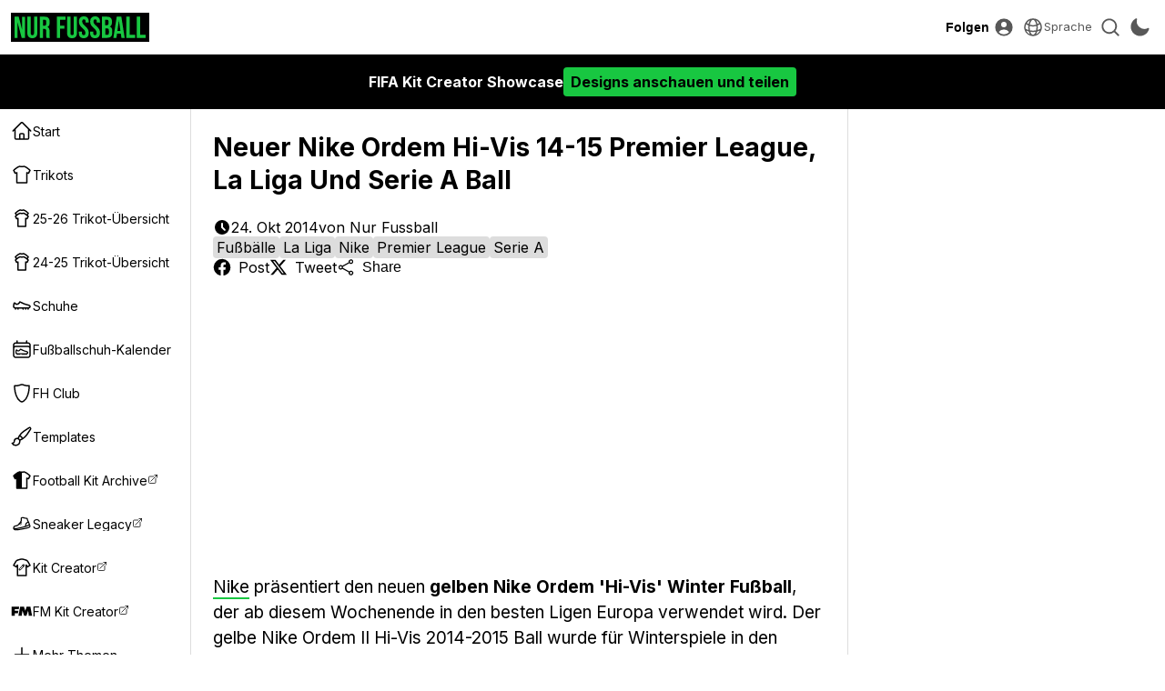

--- FILE ---
content_type: text/html; charset=utf-8
request_url: https://www.google.com/recaptcha/api2/aframe
body_size: 111
content:
<!DOCTYPE HTML><html><head><meta http-equiv="content-type" content="text/html; charset=UTF-8"></head><body><script nonce="XCsmdt1Tbm-vZsLey9oHlw">/** Anti-fraud and anti-abuse applications only. See google.com/recaptcha */ try{var clients={'sodar':'https://pagead2.googlesyndication.com/pagead/sodar?'};window.addEventListener("message",function(a){try{if(a.source===window.parent){var b=JSON.parse(a.data);var c=clients[b['id']];if(c){var d=document.createElement('img');d.src=c+b['params']+'&rc='+(localStorage.getItem("rc::a")?sessionStorage.getItem("rc::b"):"");window.document.body.appendChild(d);sessionStorage.setItem("rc::e",parseInt(sessionStorage.getItem("rc::e")||0)+1);localStorage.setItem("rc::h",'1769114850745');}}}catch(b){}});window.parent.postMessage("_grecaptcha_ready", "*");}catch(b){}</script></body></html>

--- FILE ---
content_type: application/javascript; charset=utf-8
request_url: https://fundingchoicesmessages.google.com/f/AGSKWxVlKjslzQt87H6GFZttkk4Toa2Rx3M6K_M1414Ec41TRC_Xj_f0TLhKmhyxmWwfbmPX6HHjHSTGSo_Qmzr4g2-pS-eM2FxIuROYRao1yAMHQZwgGQqhUFgiuJ0nmFwJI1hzJZIyxWQ0ev3tcFlDUoMTou9BpJfWcoF70xzLsioTPDUHpxi5MNGfTWdw/_/fifligatus._mailLoginAd..adrotate./webmailad./ads/ad-
body_size: -1288
content:
window['0a784476-5b75-4005-aa0c-8af02ea246d6'] = true;